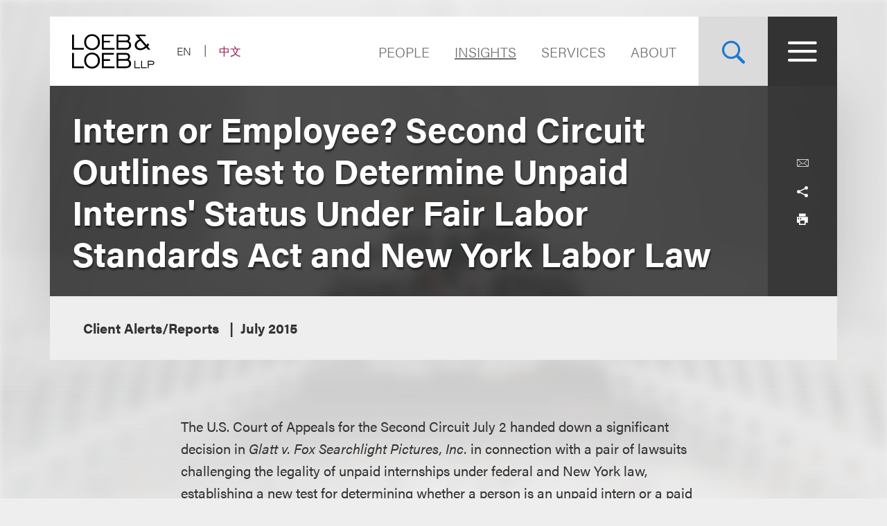

--- FILE ---
content_type: text/html; charset=utf-8
request_url: https://www.loeb.com/en/insights/publications/2015/07/intern-or-employee-second-circuit-outlines-test-__
body_size: 18122
content:



<!DOCTYPE html>

<html lang="en">
<head>
    <meta name="viewport" content="width=device-width, initial-scale=1">
        <!-- Cookies Consent Notice start for http://www.loeb.com  -->
        <script>!function () { window.semaphore = window.semaphore || [], window.ketch = function () { window.semaphore.push(arguments) }; var e = new URLSearchParams(document.location.search), n = document.createElement("script"); n.type = "text/javascript", n.src = "https://global.ketchcdn.com/web/v3/config/loeb_and_loeb/website_smart_tag/boot.js", n.defer = n.async = !0, document.getElementsByTagName("head")[0].appendChild(n) }();</script>
        <!-- Cookies Consent Notice end for http://www.loeb.com  -->
            <!-- Google Tag Manager -->
        <script>
(function(w,d,s,l,i){w[l]=w[l]||[];w[l].push({'gtm.start':
    new Date().getTime(),event:'gtm.js'});var f=d.getElementsByTagName(s)[0],
    j=d.createElement(s),dl=l!='dataLayer'?'&l='+l:'';j.async=true;j.src=
    'https://www.googletagmanager.com/gtm.js?id='+i+dl;f.parentNode.insertBefore(j,f);
    })(window,document,'script','dataLayer','GTM-NSWFWB');</script>
        <!-- End Google Tag Manager -->

        <script src="https://challenges.cloudflare.com/turnstile/v0/api.js?render=explicit"></script>

    
    <title>Intern or Employee? Second Circuit Outlines Test to Determine Unpaid Interns&#39; Status Under Fair Labor Standards Act and New York Labor Law | Loeb &amp; Loeb LLP </title>
        <link rel="alternate" hreflang="en" href="https://www.loeb.com/en/insights/publications/2015/07/intern-or-employee-second-circuit-outlines-test-__" />
<link rel="canonical" href="https://www.loeb.com/en/insights/publications/2015/07/intern-or-employee-second-circuit-outlines-test-__" />
    <link rel="shortcut icon" href="/favicon.ico" type="image/x-icon" />
<link rel="favicon" href="/favicon.ico" type="image/x-icon" />
<meta name="verify-v1" content="jASJogYBGSsKkLBPzXOVp6oJlrj+V5go5kvDVeE81dE=" />
<meta name="google-site-verification" content="8-fqTTz-HfNc5zuHv4CjDlabhXAugub-1lw25BLHkuk" />
<meta name="msvalidate.01" content="1906F7B04A86EEDA1C0DD4A435E8C1CC" />

<meta name="title" content="Intern or Employee? Second Circuit Outlines Test to Determine Unpaid Interns&#39; Status Under Fair Labor Standards Act and New York Labor Law | Loeb &amp; Loeb LLP " />
<meta name="description" content="" />
<meta name="keywords" content="" />
<meta name="robots" content="INDEX,FOLLOW" />

<meta name="SitecorePublishDate" content="January 10, 2019" />
<meta name="FrontEndPublishDate" content="July 2015" />
<meta name="FrontEndPublishDateFormatted" content="07/01/2015" />
<meta name="NewsEventsPublicationsTypes" content="Client Alerts/Reports" />

<meta property="og:url" content="https://www.loeb.com/en/insights/publications/2015/07/intern-or-employee-second-circuit-outlines-test-__" />
<meta property="og:type" content="website" />
<meta property="og:title" content="Intern or Employee? Second Circuit Outlines Test to Determine Unpaid Interns&#39; Status Under Fair Labor Standards Act and New York Labor Law | Loeb &amp; Loeb LLP " />
<meta property="og:description" content="" />
    <meta property="og:image" content="https://www.loeb.com/-/media/home-redesign/8021-social-campaign--tagline-reveal-(1).png?rev=9a80207192c045cf9928a562fc1c36c0&amp;hash=897C73281C3489A9463F6583D9FA2E8F" />

<meta name="twitter:card" content="summary_large_image">
<meta name="twitter:site" content="">
<meta name="twitter:title" content="Intern or Employee? Second Circuit Outlines Test to Determine Unpaid Interns&#39; Status Under Fair Labor Standards Act and New York Labor Law | Loeb &amp; Loeb LLP ">
<meta name="twitter:description" content="">
    <meta name="twitter:image" content="https://www.loeb.com/-/media/home-redesign/8021-social-campaign--tagline-reveal-(1).png?rev=9a80207192c045cf9928a562fc1c36c0&amp;hash=897C73281C3489A9463F6583D9FA2E8F">


    <link rel="stylesheet" href="https://use.typekit.net/ypc2wtw.css">
    <link rel="stylesheet" media="screen" href="/assets/main/public/styles/main.v-oiwt3vewoqgk6wkpczpkzw.css" />
    <link rel="stylesheet" media="print" href="/assets/main/public/styles/print.v-cbhwxy0fifal4cbk0zlgq.css" />
    <link rel="stylesheet" media="print" href="/assets/main/public/styles/pdf.v-luvmkdqcsinf6sddcqw3fq.css" />
</head>
<body id="default" class="body  ">
        <!-- Google Tag Manager (noscript) -->
        <noscript><iframe src="https://www.googletagmanager.com/ns.html?id=GTM-NSWFWB" height="0" width="0" style="display:none;visibility:hidden"></iframe></noscript>
        <!-- End Google Tag Manager (noscript) -->
    <div class="body__inner">

        
        <!--stopindex-->
        <a href="#main-content" class="sr-skip-to" tabindex="1" aria-label="Skip to Content">Skip to content</a>
        <!--startindex-->

        

<!--stopindex-->
<div id="vueheaderapp">
    <div is="stickyheader" inline-template>
        <div class="header__outer" v-header>
            <div class="header__placeholder"></div>
            <header class="header"
                    id="site-nav-header"
                    v-on:keydown.esc="$root.closeMenuOrSearch"
                    v-bind:class="{'header--active': headeractive, 'header--panelactive': panelactive, 'header--menuactive': $root.menuactive, 'header--searchactive': $root.searchactive }">
                <div class="header__inner">
                    <div class="header__section">
                        <div class="header__col header__present-active">
                            <div class="brand">
                                    <a href="/en" class="brand__content">
                                        <img src="/-/media/images/brand/logo.svg?rev=19413e179fb84152bba734f002556393&amp;sc_lang=en&amp;hash=7236A3D4538C8F413E0B4D5523F3D342)"
                                             v-bind:src="(panelactive) ? '/-/media/images/brand/logolt.svg?rev=cd94687afdb54657b3d188524dc7d259&amp;sc_lang=en&amp;hash=D4C3DED6907893BDCB1751DB6462B82C)' : '/-/media/images/brand/logo.svg?rev=19413e179fb84152bba734f002556393&amp;sc_lang=en&amp;hash=7236A3D4538C8F413E0B4D5523F3D342)'"
                                             alt="Loeb & Loeb LLP"
                                             class="brand__logo">
                                    </a>
                            </div>
                        </div>
                        <div class="header__col">
                            <ul class="nav nav--lang">
                                    <li class="nav__item nav__item--lang nav__item--active">
                                            <span aria-hidden="true" aria-label="Selected - Viewing Site in English" class="nav__link nav__link--lang">EN</span>
                                    </li>
                                    <li class="nav__item nav__item--lang ">
                                            <a aria-label="Switch Site Language to Chinese (Simplified)" class="nav__link nav__link--lang" href="/zh-hans/insights/publications/2015/07/intern-or-employee-second-circuit-outlines-test-__">中文</a>
                                    </li>
                            </ul>
                        </div>
                    </div>
                    <div class="header__section">
                        <ul class="nav nav--sitetop">
                                <li class="nav__item ">
                                    <a href="/en/people"
                                       class="nav__link nav__link--big  nav__link--upper link--dk "
                                       aria-label="Navigate to the People section">
                                        People
                                    </a>
                                </li>
                                <li class="nav__item ">
                                    <a href="/en/insights"
                                       class="nav__link nav__link--big  nav__link--upper link--dk nav__link--is-current"
                                       aria-label="">
                                        Insights
                                    </a>
                                </li>
                                <li class="nav__item ">
                                    <a href="/en/services"
                                       class="nav__link nav__link--big  nav__link--upper link--dk "
                                       aria-label="">
                                        Services
                                    </a>
                                </li>
                                <li class="nav__item ">
                                    <a href="/en/about"
                                       class="nav__link nav__link--big  nav__link--upper link--dk "
                                       aria-label="Navigate to the About Loeb section">
                                        About
                                    </a>
                                </li>
                            
                        </ul>
                        <button aria-label="Site Search Toggle"
                                aria-expanded="false"
                                class="button button--search header__present-active"
                                v-cloak
                                v-bind:class="{'button--search-active': $root.searchactive}"
                                v-on:click.prevent="$root.toggleSearch"
                                v-bind:aria-expanded="$root.searchactive + ''">
                            <i class="icon icon-search" v-show="!$root.searchactive"></i>
                            <span v-if="$root.searchactive" class="button__closelabel">Close</span>
                            <i v-if="$root.searchactive" class="icon icon-close"></i>
                        </button>
                        <button aria-label="Site Menu Toggle"
                                aria-expanded="false"
                                class="button button--menu header__present-active"
                                v-cloak
                                v-bind:class="{'button--menu-active': $root.menuactive}"
                                v-on:click.prevent="$root.toggleMenu"
                                v-bind:aria-expanded="$root.menuactive + ''">
                            <i class="icon icon-menu" v-show="!$root.menuactive"></i>
                            <i class="icon icon-close" v-if="$root.menuactive"></i>
                        </button>
                    </div>
                </div>
            </header>
        </div>
    </div>
    <div aria-hidden="false"
         
         class="fullpanel"
         v-bind:class="[{'fullpanel--active': menuactive }]"
         v-on:keydown.esc="closeMenuOrSearch"
         v-bind:aria-hidden="!menuactive + ''">
        <div class="fullpanel__overlay fullpanel__overlay--dark"
             v-on:click="closeMenu"></div>
        <nav tabindex="0" class="fullpanel__inner"
             v-bind:tabindex="(menuactive) ? '0' : '-1'">
            <div class="container--startdesktop">
                <div class="sitemenu__sections fullpanel__content">
                    <div class="sitemenu__section">
                        <ul class="sitemenu sitemenu--primary">
                                <li class="sitemenu__item"><a href="/en/people" class="sitemenu__link">People</a></li>
                                <li class="sitemenu__item"><a href="/en/insights" class="sitemenu__link">Insights</a></li>
                                <li class="sitemenu__item"><a href="/en/services" class="sitemenu__link">Services</a></li>
                                <li class="sitemenu__item"><a href="/en/about" class="sitemenu__link">About</a></li>
                        </ul>
                        <ul class="sitemenu sitemenu--secondary">
                                <li class="sitemenu__item"><a href="/en/newsevents " class="sitemenu__link">News & Events</a></li>
                                <li class="sitemenu__item"><a href="/en/locations " class="sitemenu__link">Locations</a></li>
                                <li class="sitemenu__item"><a href="/en/inclusion " class="sitemenu__link">Inclusion</a></li>
                                <li class="sitemenu__item"><a href="/en/pro-bono " class="sitemenu__link">Pro Bono</a></li>
                                <li class="sitemenu__item"><a href="/en/general/alumni " class="sitemenu__link">Alumni</a></li>
                                <li class="sitemenu__item"><a href="/en/careers/why-loeb " class="sitemenu__link">Careers</a></li>
                                <li class="sitemenu__item"><a href="/en/contact-us " class="sitemenu__link">Contact Us</a></li>
                        </ul>
                    </div>
                    <div class="sitemenu__section sitemenu__section--tall">
                        <div class="sitemenu__cols">
                            <div class="sitemenu__col">
                                <div role="heading" class="sitemenu__title">Industries</div>
                                <ul class="sitemenu sitemenu--tertiary">
                                        <li class="sitemenu__item"><a href="/en/services/industries/advanced-media-and-technology" class="sitemenu__link">Advertising & Media</a></li>
                                        <li class="sitemenu__item"><a href="/en/services/industries/entertainment-music-and-sports" class="sitemenu__link">Entertainment, Music & Sports</a></li>
                                        <li class="sitemenu__item"><a href="/en/services/industries/financial-services" class="sitemenu__link">Financial Services</a></li>
                                        <li class="sitemenu__item"><a href="/en/services/industries/life-sciences" class="sitemenu__link">Life Sciences</a></li>
                                        <li class="sitemenu__item"><a href="/en/services/industries/nonprofits-and-tax-exempt-organizations" class="sitemenu__link">Nonprofits & Tax-Exempt Organizations</a></li>
                                        <li class="sitemenu__item"><a href="/en/services/industries/private-client" class="sitemenu__link">Private Client</a></li>
                                        <li class="sitemenu__item"><a href="/en/services/industries/real-estate" class="sitemenu__link">Real Estate</a></li>
                                        <li class="sitemenu__item"><a href="/en/services/industries/technology" class="sitemenu__link">Technology</a></li>
                                </ul>
                            </div>
                            <div class="sitemenu__col">
                                <div role="heading" class="sitemenu__title">Practices</div>
                                <ul class="sitemenu sitemenu--tertiary">
                                        <li class="sitemenu__item"><a href="/en/services/practices/capital-markets-corporate-and-finance" class="sitemenu__link">Capital Markets, Corporate & Finance</a></li>
                                        <li class="sitemenu__item"><a href="/en/services/practices/employment-and-labor" class="sitemenu__link">Employment & Labor</a></li>
                                        <li class="sitemenu__item"><a href="/en/services/practices/intellectual-property" class="sitemenu__link">Intellectual Property</a></li>
                                        <li class="sitemenu__item"><a href="/en/services/practices/investigations-compliance" class="sitemenu__link">Investigations & Compliance</a></li>
                                        <li class="sitemenu__item"><a href="/en/services/practices/litigation" class="sitemenu__link">Litigation</a></li>
                                        <li class="sitemenu__item"><a href="/en/services/practices/privacy-security-and-data-innovations" class="sitemenu__link">Privacy, Security & Data Innovations</a></li>
                                        <li class="sitemenu__item"><a href="/en/services/practices/bankruptcy-restructuring-and-creditors-rights" class="sitemenu__link">Restructuring & Bankruptcy</a></li>
                                        <li class="sitemenu__item"><a href="/en/services/practices/tax" class="sitemenu__link">Tax</a></li>
                                </ul>
                            </div>
                        </div>
                        <a href="/en/services" class="link link--block link--lt link--lg">
                            <span class="link__title">View All Practices & Industries <i class="icon icon-arrow link__anim-arrow"></i></span>
                        </a>
                    </div>
                </div>
            </div>
        </nav>
    </div>
</div>
    <div id="searchFullPanel"
         class="fullpanel"
         tabindex="0"
         aria-hidden="true">
        <div class="fullpanel__overlay fullpanel__overlay--primary"></div>
        <div class="container--startdesktop fullpanel__inner">
            <form ref="sitesearchform" class="sitesearch sitesearch--full">
                <fieldset class="searchbox searchbox--lt searchbox--jumbo hero-search__field">
                    <div>
    
    

        <div id="_6569EA3F-AC4D-4BD6-83DD-A2CAA329453C"
                             data-search-interface-id='coveoa87b94be'
>
            
<div class='coveo-search-section'>
    



<script>
    document.addEventListener("CoveoSearchEndpointInitialized", function() {
        var searchboxElement = document.getElementById("_185F67BF-1D73-4AEE-9564-FDE5B0EB24D9");
        searchboxElement.addEventListener("CoveoComponentInitialized", function() {
            CoveoForSitecore.initSearchboxIfStandalone(searchboxElement, "/en/site-search");
        });
    })
</script>    <div id="_185F67BF-1D73-4AEE-9564-FDE5B0EB24D9_container" class="coveo-for-sitecore-search-box-container"
                     data-prebind-maximum-age='currentMaximumAge'
>
        <div id="_185F67BF-1D73-4AEE-9564-FDE5B0EB24D9"
             class="CoveoSearchbox"
                             data-enable-omnibox='true'
                 data-enable-query-suggest-addon='true'
                 data-prebind-maximum-age='currentMaximumAge'
                 data-placeholder='Search Loeb.com'
                 data-clear-filters-on-new-query='false'
>
            
            
<script type="text/javascript">
    document.addEventListener("CoveoSearchEndpointInitialized", function() {
        var componentId = "_185F67BF-1D73-4AEE-9564-FDE5B0EB24D9";
        var componentElement = document.getElementById(componentId);

        function showError(error) {
                console.error(error);
        }

        function areCoveoResourcesIncluded() {
            return typeof (Coveo) !== "undefined";
        }

        if (areCoveoResourcesIncluded()) {
            var event = document.createEvent("CustomEvent");
            event.initEvent("CoveoComponentInitialized", false, true);
            
            setTimeout(function() {
                componentElement.dispatchEvent(event);
            }, 0);
        } else {
            componentElement.classList.add("invalid");
            showError("The Coveo Resources component must be included in this page.");
        }
    });
</script>
            <div class="CoveoForSitecoreBindWithUserContext"></div>
            <div class="CoveoForSitecoreExpressions"></div>
            <div class="CoveoForSitecoreConfigureSearchHub" data-sc-search-hub="Site Search"></div>
        </div>
        
    </div>

</div>
        </div>
</div>

    <script type="text/javascript">
        document.addEventListener("CoveoSearchEndpointInitialized", function() {
            var externalComponentsSection = document.getElementById("_6569EA3F-AC4D-4BD6-83DD-A2CAA329453C");
                 CoveoForSitecore.initExternalComponentsSection(externalComponentsSection);
        });
    </script>

                    <input style="display: none;" aria-label="Enter Keyword to Search Loeb.com" placeholder="Search Loeb.com" class="searchbox__input">
                    <button style="display: none;" aria-label="Reset Search Term"
                            type="reset"
                            class="searchbox__button searchbox__button--reset">
                        <i class="icon icon-close"></i>
                    </button>
                    <button style="display: none;" aria-label="Submit Search" class="searchbox__button searchbox__button--submit">
                        <i class="icon-search"></i>
                    </button>
                </fieldset>
            </form>
        </div>
    </div>

<!--startindex-->


        

<div id="vueapp"
     v-bind:class="{'body__inner--panelactive': panelactive }"
     v-viewport
     v-scroll-disabled="panelactive">
    
    
<!--stopindex-->
<div is="email-form" ref="emailform" class="modal-lock" :sitekey="'0x4AAAAAACFtYns5luBiJrVa'" inline-template v-cloak>
    <div class="modal-mask" v-show="isShowing">
        <div class="modal-wrapper">
            <div class="modal-container">
                <div class="modal-body">
                    <form data-form-id="emailForm" class="email-form" v-if="!emailForm.hasSubmitted">
                        <fieldset>
                            <button class="email-form__modal__close" type="reset" v-on:click="close()">
                                <img alt="close modal" src="/assets/Main/public/images/modal-close.svg" class="email-form__modal__close__icon">
                            </button>
                            <div class="email-form__wrapper">
                                <div class="email-form__input-wrapper">
                                    <div class="name">Name</div>
                                    <input type="text" class="form-input" placeholder="" v-model="emailForm.name">
                                    <div class="email-form__error">{{emailForm.nameError}}</div>
                                </div>
                                <div class="email-form__input-wrapper">
                                    <div class="name">Email</div>
                                    <input type="email" class="form-input" placeholder="" v-model="emailForm.email">
                                    <div class="email-form__error">{{emailForm.emailError}}</div>
                                </div>
                                <div class="email-form__input-wrapper">
                                    <div class="message">Message</div>
                                    <textarea class="form-input email-form__textarea" placeholder="" v-model="emailForm.message"></textarea>
                                    <div class="email-form__error">{{emailForm.messageError}}</div>
                                </div>
                                <button aria-label="Send email" class="btn-ghost email-form__submit" type="reset" v-on:click="submit()">
                                    <span class="btn-ghost-label">Submit</span>
                                </button>

                                    <div id="emailTurnstileContainer" class="email-form__cfTurnstile"></div>

                                <div class="email-form__error" id="emailForm_submitError"></div>
                            </div>
                        </fieldset>
                    </form>
                    <div v-if="emailForm.hasSubmitted">
                        <button class="email-form__modal__close" type="reset" v-on:click="close()">
                            <img alt="close modal" src="/assets/Main/public/images/modal-close.svg" class="email-form__modal__close__icon">
                        </button>
                        <div v-if="emailForm.submissionSuccess" class="email-form__success" id="emailForm_submitError">Email has been submitted successfully. Thanks!</div>
                        <div v-if="!emailForm.submissionSuccess" class="email-form__error" id="emailForm_submitError">Error sending the email. Please try again later.</div>
                    </div>
                </div>
            </div>
        </div>
    </div>
</div>
<!--startindex-->
    
<!--stopindex-->
<div is="v-card-modal" ref="vcardmodal" class="modal-lock" :sitekey="'0x4AAAAAACFtYns5luBiJrVa'" inline-template v-cloak>
    <div class="modal-mask" v-show="isVCardShowing">
        <div class="modal-wrapper">
            <div class="modal-container">
                <div class="modal-body">
                    <form data-form-id="vCardModal" class="v-card-modal" v-if="!vCardModal.isError">
                        <fieldset>
                            <button class="v-card-modal__modal__close" type="reset" v-on:click="close()">
                                <img alt="close modal" src="/assets/Main/public/images/modal-close.svg" class="v-card-modal__modal__close__icon">
                            </button>
                            <div class="v-card-modal__download-text">
                                <div class="v-card__input-wrapper" style="color: #3d3c3c; background-color: #ffffff; margin-bottom: 2rem;">
<div class="name">vCard Download</div>
</div>
<div class="v-card__input-wrapper" style="color: #3d3c3c; background-color: #ffffff; margin-bottom: 2rem;">
<div class="name">By clicking on the Submit button below, you are downloading the Loeb contact's vCard</div>
</div>
                            </div>
                            <div class="v-card-modal__wrapper">
                                <button aria-label="Send email" class="btn-ghost v-card-modal__submit" type="reset" v-on:click="submit()">
                                    <span class="btn-ghost-label">Submit</span>
                                </button>

                                    <div id="vcardModalTurnstileContainer" class="v-card-modal__cfTurnstile"></div>

                                <div class="v-card-modal__error" id="v-card-modal_submitError"></div>
                            </div>
                        </fieldset>
                    </form>
                    <div v-if="vCardModal.isError">
                        <button class="v-card-modal__modal__close" type="reset" v-on:click="close()">
                            <img alt="close modal" src="/assets/Main/public/images/modal-close.svg" class="v-card-modal__modal__close__icon">
                        </button>
                        <div v-if="!vCardModal.submissionSuccess" class="v-card-modal__error" id="v-card-modal_submitError"></div>
                    </div>
                </div>
            </div>
        </div>
    </div>
</div>
<!--startindex-->

    <div class="page">
        


<section class="section section--no-relative">
    <div class="section__inner section__inner--container">
<header class="hero hero--article">
    <div class="hero__inner hero__inner--short">
        <div class="herocols herocols--mobile-row">
            <div class="herocols__col herocols__col--row">
                <div class="herocols__row herocols__row--desktop-center herocols__row--full herocols__row--center-content herocols__row--spaced">
                    <div class="hero__title-wrapper">
                        <h1 class="hero__title hero__title--lt">Intern or Employee? Second Circuit Outlines Test to Determine Unpaid Interns' Status Under Fair Labor Standards Act and New York Labor Law</h1>
                    </div>
                </div>
                <div class="herocols__row herocols__row--narrow herocols__row--bg herocols__row--center-tools herocols__row--last">
                    
<ul class="page-tools">
    
    <li class="page-tools__item page-tools__item--block">
        <button class="page-tools__trigger page-tools__trigger--lt" title="Email" v-on:click="$root.mailPage('View this link from Loeb.com')"><i class="page-tools__icon icon-mail"></i></button>
    </li>
    
    <li class="page-tools__item page-tools__item--block">
        <button aria-controls="share-options" v-bind:aria-expanded="$root.shareactive + ''" title="Toggle Share Tools" class="page-tools__trigger page-tools__trigger--lt" v-on:click="$root.toggleShare"><i class="page-tools__icon " v-bind:class="{'icon-share': !$root.shareactive, 'icon-close': $root.shareactive}"></i></button>
        <div id="share-options" v-bind:aria-hidden="($root.shareactive) ? 'false' : 'true'"
             class="page-tools__shareblock" v-bind:class="{'page-tools__shareblock--active': $root.shareactive}">
            <div class="page-tools__sharelinks">
                <a class="page-tools__trigger page-tools__trigger--lt" title="Share on Linkedin" href="https://www.linkedin.com/shareArticle?mini=true&amp;url=https%3a%2f%2fwww.loeb.com%2fen%2finsights%2fpublications%2f2015%2f07%2fintern-or-employee-second-circuit-outlines-test-__&amp;title=Intern+or+Employee%3f+Second+Circuit+Outlines+Test+to+Determine+Unpaid+Interns%27+Status+Under+Fair+Labor+Standards+Act+and+New+York+Labor+Law&amp;summary=&amp;source=" ref="noreferrer" target="_blank"><i class="page-tools__icon icon-linkedin"></i></a>
                <a class="page-tools__trigger page-tools__trigger--lt" title="Share on Twitter" href="https://twitter.com/share?text=Intern+or+Employee%3f+Second+Circuit+Outlines+Test+to+Determine+Unpaid+Interns%27+Status+Under+Fair+Labor+Standards+Act+and+New+York+Labor+Law&amp;url=https%3a%2f%2fwww.loeb.com%2fen%2finsights%2fpublications%2f2015%2f07%2fintern-or-employee-second-circuit-outlines-test-__&amp;hashtags=" ref="noreferrer" target="_blank"><i class="page-tools__icon icon-twitter"></i></a>
                <a class="page-tools__trigger page-tools__trigger--lt" title="Share on Facebook" href="https://www.facebook.com/sharer/sharer.php?u=https%3a%2f%2fwww.loeb.com%2fen%2finsights%2fpublications%2f2015%2f07%2fintern-or-employee-second-circuit-outlines-test-__" ref="noreferrer" target="_blank"><i class="page-tools__icon icon-facebook"></i></a>
            </div>
        </div>
    </li>
    
    <li class="page-tools__item page-tools__item--block">
        <button title="Print" class="page-tools__trigger page-tools__trigger--lt" v-on:click="$root.printPage"><i class="icon icon-printer page-tools__icon"></i></button>
    </li>
    

</ul>
                </div>
            </div>
        </div>
    </div>
        <div class="hero__flexbox hero__flexbox--stretch hero__flexbox--relative hero__flexbox--bg-gray">
            <div class="hero__flexcol">
                <div class="article-details">
                    <div class="article-details__meta-data fontsize__5--lg">
                            <span class="article-details__meta">
Client Alerts/Reports                            </span>
                                                                                                    <time class="article-details__meta">July 2015</time>
                                            </div>
                </div>
            </div>
        </div>
</header> 
    </div>
</section>
<div class="container--startdesktop">
    <div class="page__inner page__inner--narrow">
        <main class="page__main">

            <section class="section">
                <div class="section__inner">
                    <div class="overview-block overview-block--article">
                        
                        <div class="richtext">
                            <p>The U.S. Court of Appeals for the Second Circuit July 2 handed down a significant decision in <em>Glatt v. Fox Searchlight Pictures, Inc.</em> in connection with a pair of lawsuits challenging the legality of unpaid internships under federal and New York law, establishing a new test for determining whether a person is an unpaid intern or a paid employee and enumerating a list of seven non-exclusive factors that a court should consider in making this fact-specific determination.<br />
<br />
In the underlying cases, <em>Glatt v. Fox Searchlight Pictures</em> and <em>Wang v. The Hearst Corporation</em>, both filed in the U.S. District Court for the Southern District of New York, plaintiffs had argued that their substantial duties as interns entitled them to classification as employees under the Fair Labor Standards Act (FLSA) and New York Labor Law, and therefore to minimum wages and other protections. The district court in <em>Glatt </em>granted a motion for partial summary judgment in favor of two plaintiffs, concluding that they had been improperly classified as unpaid interns under the FLSA and New York Labor Law. The court also granted a third plaintiff's motion to certify a class of New York interns and conditionally certified a nationwide FLSA class. In the <em>Wang</em> case, the court denied the plaintiffs' motion for partial summary judgment as to their employment status.<br />
<br />
On appeal, the Second Circuit vacated the summary judgment orders in both cases and remanded the cases back to the district court. The court recognized that the U.S. Supreme Court has yet to address the difference between unpaid interns and paid employees under the FLSA. A close precedent, however, is a 1947 case, <em>Walling v. Portland Terminal Co.,</em> in which the Supreme Court held that unpaid railroad brakemen trainees should not be treated as employees where (1) the trainees did not displace any regular employees, and their work did not expedite the employer's business; (2) the trainees did not expect to receive any compensation and would not necessarily be hired upon successful completion of the course; (3) the training course was similar to one offered by a vocational school; and (4) the employer received no immediate advantage from the work done by the trainees.<br />
<br />
Based in part on the <em>Walling</em> decision, the U.S. Department of Labor (DOL) published informal guidance in 1967 for when a trainee is an employee, and similar guidance in 2010 for unpaid interns working in the for-profit sector. The 2010 guidance, set forth in DOL Fact Sheet #71, provides that an employment relationship exists only if <em>all</em> factors in a six-factor test are met: (1) the internship, even though it includes actual operation of the facilities of the employer, is similar to training which would be given in an educational environment; (2) the internship experience is for the benefit of the intern; (3) the intern does not displace regular employees but works under close supervision of existing staff; (4) the employer that provides the training derives no immediate advantage from the activities of the intern, and on occasion its operations may actually be impeded; (5) the intern is not necessarily entitled to a job at the conclusion of the internship; and (6) the employer and the intern understand that the intern is not entitled to wages for the time spent in the internship.<br />
<br />
The Second Circuit held that the DOL's test is essentially a distillation of the facts discussed in <em>Walling</em> and "too rigid" because it attempts to fit the particular facts in Walling to all workplaces. Instead, the court found that a "primary beneficiary" test (<em>i.e.,</em> whether the intern or the employer is the primary beneficiary of their relationship) that considers the totality of the circumstances is the correct test, because it both focuses on what the intern receives in exchange for her work and accords courts the flexibility to examine the economic reality between the intern and the employer while also reflecting a "central feature of the modern internship - the relationship between the internship and the intern's formal education."<br />
<br />
To aid courts in determining whether a worker is an employee for purposes of the FLSA, the Second Circuit set forth seven non-exhaustive factors to consider:</p>
<ol>
    <li>The extent to which the intern and the employer clearly understand that there is no expectation of compensation. Any promise of compensation, express or implied, suggests that the intern is an employee - and vice versa.</li>
    <li>The extent to which the internship provides training that would be similar to that which would be given in an educational environment, including the clinical and other hands-on training provided by educational institutions.</li>
    <li>The extent to which the internship is tied to the intern's formal education program by integrated coursework or the receipt of academic credit.</li>
    <li>The extent to which the internship accommodates the intern's academic commitments by corresponding to the academic calendar.</li>
    <li>&nbsp;The extent to which the internship's duration is limited to the period in which the internship provides the intern with beneficial learning.</li>
    <li>The extent to which the intern's work complements, rather than displaces, the work of paid employees while providing significant educational benefits to the intern.</li>
    <li>The extent to which the intern and the employer understand that the internship is conducted without entitlement to a paid job at the conclusion of the internship.</li>
</ol>
<p>In considering these factors, a court must weigh and balance all of the circumstances. No one factor is dispositive, and every factor need not point in the same direction for a court to determine that the intern is not an employee entitled to minimum wage. A court also may consider relevant evidence beyond the seven factors in appropriate cases.<br />
<br />
The Second Circuit in <em>Glatt</em> also vacated the lower court's decision certifying a class and collective action. The court held that "the question of an intern's employment status is a highly individualized inquiry" given the nature of the "primary beneficiary" test. The court explained that "common evidence cited by the plaintiff would not help answer the questions of whether a given internship was tied to an education program, whether and what type of training an intern received, whether the intern continued to work beyond the primary period of learning, or the many other questions that are relevant to each class member's case." Following the same reasoning, the Second Circuit in the <em>Wang </em>case upheld the lower court's denial of class certification.</p>
<p><strong>Practical Implications</strong></p>
<p>There are many practical implications of the <em>Glatt</em> and <em>Wang </em>cases:</p>
<ul>
    <li>The DOL's six-factor test is no longer valid in the Second Circuit (Connecticut, New York and Vermont). It is unclear, however, whether the six-factor test will be applied outside of the Second Circuit. Employers with multistate operations must be cognizant of the law in their respective jurisdictions. Until it becomes clearer which standard applies in their jurisdictions, employers may wish to devise internships that comply with both the "primary beneficiary" test and the DOL's six-factor test.</li>
    <li>The educational aspects of an internship are critical to satisfying the "primary beneficiary" test. Ideally, interns should be students. Internships should emphasize training, including presentations, mock projects, mentoring programs, instruction and constructive feedback on work. School credit should be offered, if possible. Otherwise, companies should contact the intern's school to get the internship approved or sponsored. Internship dates should also be tied to the school's calendar to accommodate the intern's academic commitments.</li>
    <li>Significantly, under the "primary beneficiary" test, an intern may perform "work" so long as it does not displace the work of an employee. Although employers may derive some benefit from the work performed by interns, they must take care to ensure that the primary beneficiary of the internship is the intern. The educational aspects of the internship are critical to this requirement.</li>
    <li>Employers should provide, and require interns to countersign, offer letters stating, among other things, that the internship is unpaid and that the internship does not entitle the intern to a job at the conclusion of the internship.</li>
    <li>Given the individualized inquiry now required for certification of class or collective actions involving interns, it will be much more difficult for interns to proceed on this basis, and it is likely that there will be fewer of these actions.</li>
</ul>
<hr />
<p>This client alert is a publication of Loeb &amp; Loeb LLP and is intended to provide information on recent legal developments. This client alert does not create or continue an attorney client relationship nor should it be construed as legal advice or an opinion on specific situations.</p>

                        </div>
                                <div class="overview-block__cta">
                                    <a class="overview-block__pdf link link--pdf" href="/-/media/files/publications/2015/07/intern-or-employee-second-circuit-outlines-test-to-determine-unpaid-interns-status-under-fair-labor-standards-act-and-new-york-labor-law-july-2015.pdf?rev=cfc1d4811c14458087ed8f8e8ad56525&amp;hash=8A1FB712A8D6246BF610C0659D26B852">Click here to download a PDF of the Alert.</a>
                                </div>
                    </div>
                </div>
            </section>



<pagesection v-bind:title="'Related Services'" v-bind:id="'related-services'" inline-template>
    <section class="section">
        <div class="section__inner">
            <h2 class="related-block__heading fontsize--h4">
                <span class="related-block__heading-title">Related Services</span>
            </h2>
            <div class="related-services">
                <ul class="listing-tags">

                        <li class="listing-tags__option">
                            <a href="/en/services/practices/employment-and-labor" class="listing-tags__link fontsize--5 fontsize--5--lg">Employment & Labor</a>
                        </li>

                </ul>
            </div>
        </div>
    </section>
</pagesection>

<section class="section">
    <div class="section__inner">
        <h2 class="related-block__heading fontsize--h4">
            <span class="related-block__heading-title">Related Professionals</span>
        </h2>
        <div class="key-contacts ">

            <div class="key-contacts__main">
                <ul class="key-contacts__listing">
                        <li class="key-contacts__item">
                            <div is="contact-card" v-bind:card-url="'/en/people/g/goldberg-mark'" inline-template>
                                <div v-on:click.stop="redirectLink" class="contact-card">
                                        <figure class="contact-card__figure">
                                            <img alt="Photo of Mark Goldberg" src="/-/media/images/new-website-photos/web-photos/g/goldberg_mark_4925_web.jpg?rev=592fe03b924d44d98ebba51366eedfd2&amp;hash=692BAC549BC337F72ADA33C495979908" class="contact-card__img">
                                        </figure>
                                    <div class="contact-card__content">
                                        <div class="contact-card__name fontsize--h4 fontsize--h4--lg"><a class="contact-card__link" href="/en/people/g/goldberg-mark">Mark Goldberg</a></div>
                                        <div class="contact-card__details">
                                            <span class="contact-card__position">Partner</span>
                                        </div>
                                        <div class="contact-card__meta">
                                            <a href="tel:+1.212.407.4925" class="contact-card__meta-item contact-card__phone contact-card__link">+1.212.407.4925</a>
                                                <a v-on:click.stop="showEmailForm('4a9cd054-e003-4777-95de-8c7880c08975')" href="javascript:void(0)" class="contact-card__meta-item contact-card__link" aria-label="">Email</a>
                                        </div>
                                    </div>
                                </div>
                            </div>
                        </li>
                        <li class="key-contacts__item">
                            <div is="contact-card" v-bind:card-url="'/en/people/l/la-mar-michelle'" inline-template>
                                <div v-on:click.stop="redirectLink" class="contact-card">
                                        <figure class="contact-card__figure">
                                            <img alt="Photo of Michelle La Mar" src="/-/media/images/new-website-photos/web-photos/l/la-mar_michelle_web.jpg?rev=7cfadac9b572411c9e5c574b92a6c965&amp;hash=E45D1578599378C4DED886E2D50E291B" class="contact-card__img">
                                        </figure>
                                    <div class="contact-card__content">
                                        <div class="contact-card__name fontsize--h4 fontsize--h4--lg"><a class="contact-card__link" href="/en/people/l/la-mar-michelle">Michelle La Mar</a></div>
                                        <div class="contact-card__details">
                                            <span class="contact-card__position">Chair, Employment & Labor</span>
                                        </div>
                                        <div class="contact-card__meta">
                                            <a href="tel:+1.310.282.2133" class="contact-card__meta-item contact-card__phone contact-card__link">+1.310.282.2133</a>
                                                <a v-on:click.stop="showEmailForm('6f7c6b2a-dc68-4436-9943-112dda472e7b')" href="javascript:void(0)" class="contact-card__meta-item contact-card__link" aria-label="">Email</a>
                                        </div>
                                    </div>
                                </div>
                            </div>
                        </li>
                </ul>
            </div>





        </div>
    </div>
</section>
        </main>

    </div>
</div>


<!--stopindex-->
    <section class="section section--lt-related">
        <div class="section__inner section__inner--container">
            <div class="grid-related-tiles">
                <h2 class="tile tile--small tile--heading" style="background-image: url('/-/media/build/featuredtrain.jpg?rev=b1ec6c0454bb4abfbf41801687088f8a&amp;sc_lang=en&amp;hash=5595988AA1C647A274B8F1CCE61BC9DA')">
                    <span class="tile__heading fontsize--h2">Also See</span>
                </h2>
                <scrolltrigger v-bind:offsetpercent="-75" v-bind:canreset="false" inline-template>
                    <ul class="grid-tiles grid-tiles--anim grid-tiles--related"
                        v-bind:class="{'grid-tiles--anim-active': isactive}"
                        v-animation-delay:500="'grid-tiles__item'">
                            <li class="grid-tiles__item">
                                <a href="/en/insights/publications/2026/01/california-enacts-new-annual-workplace-rights-notice-requirement" class="tile tile--with-background">
                                    <span class="tile__category fontsize--tag">Client Alerts/Reports</span>
                                    <span class="tile__heading fontsize--h3">California Enacts New Annual Workplace Rights Notice Requirement</span>

                                        <div class="tile__background" style="background-image: url('/-/media/images/services/practices/employment-labor/employment_labor_new.jpg?rev=e59764f533c34f08b3e8dc9e3196875f&amp;hash=3FFE0F8C8AF44D728C5C8F8EBC35138C')"></div>
                                </a>
                            </li>
                            <li class="grid-tiles__item">
                                <a href="/en/newsevents/news/2025/11/loeb-honored-with-59-tier-1-rankings-in-2026-best-law-firms-guide-by-best-lawyers" class="tile ">
                                    <span class="tile__category fontsize--tag">Awards and Accolades</span>
                                    <span class="tile__heading fontsize--h3">Loeb & Loeb Honored with 59 Tier 1 Rankings in 2026 “Best Law Firms” Guide by Best Lawyers</span>

                                </a>
                            </li>
                            <li class="grid-tiles__item">
                                <a href="/en/newsevents/news/2025/10/45-loeb-lawyers-recognized-in-the-2025-edition-of-new-york-metro-super-lawyers-and-rising-stars" class="tile ">
                                    <span class="tile__category fontsize--tag">Awards and Accolades</span>
                                    <span class="tile__heading fontsize--h3">45 Loeb Lawyers Recognized in the 2025 Edition of New York Metro Super Lawyers and Rising Stars</span>

                                </a>
                            </li>
                            <li class="grid-tiles__item">
                                <a href="/en/newsevents/events/2024/03/nycba-2024-employment-law-institute" class="tile ">
                                    <span class="tile__category fontsize--tag">Speaking Engagements</span>
                                    <span class="tile__heading fontsize--h3">New York City Bar Association's 2024 Employment Law Institute</span>

                                </a>
                            </li>
                    </ul>
                </scrolltrigger>
            </div>
        </div>
    </section>
<!--startindex-->



    <div role="presentation" class="page__background">
        <div class="page__background-image" style="background-image: url('/-/media/build/backgrounddefault.jpg?rev=c34a6895e85a411aa6c5fb0631e8a1ea&amp;sc_lang=en&amp;hash=D8CEDAC20DD7EE39CAD12F532C853C23')"></div>
    </div>

    </div>

    <!--stopindex-->
<footer class="footer">
    <div class="container--startdesktop footer__inner">
        <div class="footer__row">
            <div class="footer__section footer__section--sm">
                <a href="/en" class="brand--footer">
                    <img class="brand__image--footer" src="/-/media/home-redesign/loebloebtakingyoufurther.png?rev=fb5befdfa1524f5bb7a1098d9eee81da&amp;hash=B7181F70442EA1EA7AF1C015329C5D16" alt="" />
                </a>
            </div>
            <div class="footer__section footer__section--widemobile">
                <div class="footer__links">
                    <div class="footer__links--primary">
                            <ul class="nav">
                                    <li class="nav__item"><a class="nav__link link--dk nav__link--primary" href="/en/locations/los-angeles">Los Angeles</a></li>
                                    <li class="nav__item"><a class="nav__link link--dk nav__link--primary" href="/en/locations/new-york">New York</a></li>
                                    <li class="nav__item"><a class="nav__link link--dk nav__link--primary" href="/en/locations/chicago">Chicago</a></li>
                                    <li class="nav__item"><a class="nav__link link--dk nav__link--primary" href="/en/locations/nashville">Nashville</a></li>

                                
                                        <li class="nav__item nav__item--mobile"><a class="nav__link link--dk nav__link--primary nav__link--primary-mobile" href="/en/locations/washington-dc">Washington, DC</a></li>
                                        <li class="nav__item nav__item--mobile"><a class="nav__link link--dk nav__link--primary nav__link--primary-mobile" href="/en/locations/san-francisco">San Francisco</a></li>
                                        <li class="nav__item nav__item--mobile"><a class="nav__link link--dk nav__link--primary nav__link--primary-mobile" href="/en/locations/tysons">Tysons</a></li>
                                        <li class="nav__item nav__item--mobile"><a class="nav__link link--dk nav__link--primary nav__link--primary-mobile" href="/en/locations/beijing">Beijing</a></li>
                                        <li class="nav__item nav__item--mobile"><a class="nav__link link--dk nav__link--primary nav__link--primary-mobile" href="/en/locations/hong-kong">Hong Kong</a></li>
                            </ul>
                                                    <ul class="nav footer__links--desktop">
                                    <li class="nav__item"><a class="nav__link link--dk nav__link--primary" href="/en/locations/washington-dc">Washington, DC</a></li>
                                    <li class="nav__item"><a class="nav__link link--dk nav__link--primary" href="/en/locations/san-francisco">San Francisco</a></li>
                                    <li class="nav__item"><a class="nav__link link--dk nav__link--primary" href="/en/locations/tysons">Tysons</a></li>
                                    <li class="nav__item"><a class="nav__link link--dk nav__link--primary" href="/en/locations/beijing">Beijing</a></li>
                                    <li class="nav__item"><a class="nav__link link--dk nav__link--primary" href="/en/locations/hong-kong">Hong Kong</a></li>
                            </ul>
                    </div>
                    <div class="footer__links--secondary">
                            <ul class="nav">
                                        <li class="nav__item"><a class="nav__link nav__link--secondary" href="https://www.linkedin.com/company/loeb-&amp;-loeb-llp" target="_blank" title="">LinkedIn</a></li>
                                        <li class="nav__item"><a class="nav__link nav__link--secondary" href="https://www.facebook.com/LoebLoebLLP/" target="_blank" title="">Facebook</a></li>
                                        <li class="nav__item"><a class="nav__link nav__link--secondary" href="https://twitter.com/loeb_loebllp?lang=en" target="_blank" title="">X</a></li>
                                        <li class="nav__item"><a class="nav__link nav__link--secondary" href="http://www.youtube.com/@Loeb_LoebLLP" target="_blank" title="YouTube">YouTube</a></li>

                                
                                            <li class="nav__item nav__item--mobile"><a class="nav__link nav__link--secondary nav__link--secondary-mobile" href="/en/contact-us" target="" title="">Contact Us</a></li>
                                            <li class="nav__item nav__item--mobile"><a class="nav__link nav__link--secondary nav__link--secondary-mobile" href="/en/general/privacy-policy" target="" title="">Privacy Policy</a></li>
                                            <li class="nav__item nav__item--mobile"><a class="nav__link nav__link--secondary nav__link--secondary-mobile" href="/en/general/terms-of-use" target="" title="">Terms of Use</a></li>
                                            <li class="nav__item nav__item--mobile"><a class="nav__link nav__link--secondary nav__link--secondary-mobile" href="https://loeb.concep.com/preferences/loeb/login" target="" title="">Subscription Center</a></li>
                                            <li class="nav__item nav__item--mobile"><a id="preferenceCenterLink" href="#" onclick="ketch('showExperience')">Privacy Choices<img alt="" width="30" src="/-/media/images/site/logos/privacyoptions.svg?rev=a7a5f9992fc046e8a8e3423adba32117&amp;hash=33F63C087F9F649045496C98630B97F6" /></a></li>
                                            <li class="nav__item nav__item--mobile"><a id="preferenceCenterLink" href="#" onclick="ketch('showExperience')">Do not sell or share my personal information</a></li>
                            </ul>

                            <ul class="nav footer__links--desktop">
                                        <li class="nav__item"><a class="nav__link nav__link--secondary" href="/en/contact-us" target="" title="">Contact Us</a></li>
                                        <li class="nav__item"><a class="nav__link nav__link--secondary" href="/en/general/privacy-policy" target="" title="">Privacy Policy</a></li>
                                        <li class="nav__item"><a class="nav__link nav__link--secondary" href="/en/general/terms-of-use" target="" title="">Terms of Use</a></li>
                                        <li class="nav__item"><a class="nav__link nav__link--secondary" href="https://loeb.concep.com/preferences/loeb/login" target="" title="">Subscription Center</a></li>
                                        <li class="nav__item"><a id="preferenceCenterLink" href="#" onclick="ketch('showExperience')">Privacy Choices<img alt="" width="30" src="/-/media/images/site/logos/privacyoptions.svg?rev=a7a5f9992fc046e8a8e3423adba32117&amp;hash=33F63C087F9F649045496C98630B97F6" /></a></li>
                                        <li class="nav__item"><a id="preferenceCenterLink" href="#" onclick="ketch('showExperience')">Do not sell or share my personal information</a></li>
                            </ul>
                    </div>
                </div>

                <div class="footer__logo">
                    <a href="/en" class="brand--footer">
                        <img class="brand__image--footer" src="/-/media/home-redesign/loebloebtakingyoufurther.png?rev=fb5befdfa1524f5bb7a1098d9eee81da&amp;hash=B7181F70442EA1EA7AF1C015329C5D16" alt="" />
                    </a>
                </div>

                <div class="footer__block footer__block--right copyright">
                    <span class="copyright__title">&copy; 2026 Loeb & Loeb LLP</span>
                </div>
                <div class="footer__block footer__block--right disclaimer">
                    <span class="disclaimer__title"><span style="background-color: #ffffff; text-align: right; color: #333333;"><em>This Web site may constitute &ldquo;Attorney Advertising&rdquo; under the New York Rules of Professional Conduct and under the law of other jurisdictions. Your use of our Web site or its facilities constitutes your acceptance of the Terms of Use and Privacy Policy.</em></span></span>
                </div>
            </div>
        </div>
    </div>
</footer>
<!--startindex-->


    <div id="modal-video"
         class="video-modal"
         v-bind:class="{'video-modal--is-active': showVideoModal }"
         v-tabbable-overlay="videoUrl !== ''"
         v-on:keyup.esc="$root.closeVideo">
        <div class="video-modal__inner container">
            <div id="vimeo-player" data-vimeo-defer></div>
            <div id="youtube-player"></div>
        </div>
        <button aria-label="close-video" v-on:click.prevent="$root.closeVideo" class="video-modal__close"><i class="icon-close"></i></button>
    </div>
</div>



        

<link rel="stylesheet" href="/Coveo/Hive/css/CoveoFullSearch.v-ja0chcdf8iuhzszjvffalg.css" />
<link rel="stylesheet" href="/Coveo/Hive/css/CoveoForSitecore.v-sw3sdthyacfsbpp6uzcevw.css" />
<script class="coveo-script" type="text/javascript" src='/Coveo/Hive/js/CoveoJsSearch.Lazy.min.v-mjpfcnqysrzbdbe4bnomhw.js'></script>
<script class="coveo-for-sitecore-script" type="text/javascript" src='/Coveo/Hive/js/CoveoForSitecore.Lazy.min.v-nqqk4x3nq49q0h6uppama.js'></script>
<script type="text/javascript" src="/Coveo/Hive/js/cultures/en.v-q9bbnp4rgqstbdmykahg.js"></script>
<script type="text/javascript" src="/assets/coveo/public/scripts/coveo.extension.v-s9uxsjlf7hwatagjig5xjq.js"></script>

<div>


    
    
        <!-- Resources -->
        <div id="coveo3a949f41"
             class="CoveoForSitecoreContext"
               data-sc-should-have-analytics-component='true'
  data-sc-analytics-enabled='true'
  data-sc-current-language='en'
  data-prebind-sc-language-field-name='fieldTranslator'
  data-sc-language-field-name='_language'
  data-sc-labels='{&quot;Ascending&quot; : &quot;Ascending&quot; , &quot;Descending&quot; : &quot;Descending&quot; , &quot;Search is currently unavailable&quot; : &quot;Oops! Something went wrong on the server.&quot; , &quot;If the problem persists contact the administrator.&quot; : &quot;If the problem persists contact the administrator.&quot; , &quot;Created By&quot; : &quot;Created by&quot; , &quot;Creation Time&quot; : &quot;Creation time.&quot; , &quot;Template&quot; : &quot;Template&quot; , &quot;Updated By&quot; : &quot;Updated by&quot; , &quot;Created&quot; : &quot;Created&quot; , &quot;Language&quot; : &quot;Language&quot; , &quot;Last Time Modified&quot; : &quot;Last time modified.&quot; , &quot;Uniform resource identifier&quot; : &quot;URI&quot;}'
  data-sc-maximum-age='900000'
  data-sc-page-name='Intern or Employee Second Circuit Outlines Test __'
  data-sc-page-name-full-path='/sitecore/content/Sites/Main/Home/Insights/Publications/2015/07/Intern or Employee Second Circuit Outlines Test __'
  data-sc-index-source-name='Coveo_web_index - LOEBLOEBLL_SC103U0_LB'
  data-sc-is-in-experience-editor='false'
  data-sc-is-user-anonymous='true'
  data-sc-item-uri='sitecore://web/{E642A5E5-9AAE-4850-8F27-ADAD9AECBAE7}?lang=en&amp;ver=4'
  data-sc-item-id='e642a5e5-9aae-4850-8f27-adad9aecbae7'
  data-prebind-sc-latest-version-field-name='fieldTranslator'
  data-sc-latest-version-field-name='_latestversion'
  data-sc-rest-endpoint-uri='/coveo/rest'
  data-sc-analytics-endpoint-uri='/coveo/rest/ua'
  data-sc-site-name='website'
  data-sc-field-prefix='f'
  data-sc-field-suffix='54963'
  data-sc-prefer-source-specific-fields='false'
  data-sc-external-fields='[{&quot;fieldName&quot;:&quot;permanentid&quot;,&quot;shouldEscape&quot;:false}]'
  data-sc-source-specific-fields='[{&quot;fieldName&quot;:&quot;attachmentparentid&quot;},{&quot;fieldName&quot;:&quot;author&quot;},{&quot;fieldName&quot;:&quot;clickableuri&quot;},{&quot;fieldName&quot;:&quot;collection&quot;},{&quot;fieldName&quot;:&quot;concepts&quot;},{&quot;fieldName&quot;:&quot;date&quot;},{&quot;fieldName&quot;:&quot;filetype&quot;},{&quot;fieldName&quot;:&quot;indexeddate&quot;},{&quot;fieldName&quot;:&quot;isattachment&quot;},{&quot;fieldName&quot;:&quot;language&quot;},{&quot;fieldName&quot;:&quot;printableuri&quot;},{&quot;fieldName&quot;:&quot;rowid&quot;},{&quot;fieldName&quot;:&quot;size&quot;},{&quot;fieldName&quot;:&quot;source&quot;},{&quot;fieldName&quot;:&quot;topparent&quot;},{&quot;fieldName&quot;:&quot;topparentid&quot;},{&quot;fieldName&quot;:&quot;transactionid&quot;},{&quot;fieldName&quot;:&quot;uri&quot;},{&quot;fieldName&quot;:&quot;urihash&quot;}]'
>
        </div>
        <script type="text/javascript">
        var endpointConfiguration = {
            itemUri: "sitecore://web/{E642A5E5-9AAE-4850-8F27-ADAD9AECBAE7}?lang=en&amp;ver=4",
            siteName: "website",
            restEndpointUri: "/coveo/rest"
        };
        if (typeof (CoveoForSitecore) !== "undefined") {
            CoveoForSitecore.SearchEndpoint.configureSitecoreEndpoint(endpointConfiguration);
            var context = document.getElementById("coveo3a949f41");
            if (!!context) {
                CoveoForSitecore.Context.configureContext(context);
            }
        }
        </script>
</div>
    </div>

        <script src="https://cdnjs.cloudflare.com/ajax/libs/es6-promise/4.1.1/es6-promise.min.js"></script>
        <script type="text/javascript">window.Promise = window.ES6Promise</script>
        <script src="/assets/main/public/scripts/main.v-dv6ifanbnll75six0ejq.js"></script>
        <script src="/assets/main/public/scripts/bodyScrollLock.min.v-5ejc44yf4vg2ghkl5rmsq.js"></script>

    

</body>
</html>


--- FILE ---
content_type: application/javascript
request_url: https://www.loeb.com/assets/coveo/public/scripts/coveo.extension.v-s9uxsjlf7hwatagjig5xjq.js
body_size: 2681
content:
!function(e,t){"object"==typeof exports&&"object"==typeof module?module.exports=t(require("Coveo")):"function"==typeof define&&define.amd?define(["Coveo"],t):"object"==typeof exports?exports.CoveoExtension=t(require("Coveo")):e.CoveoExtension=t(e.Coveo)}(self,(e=>(()=>{"use strict";var t={654:function(e,t,o){var n,r=this&&this.__extends||(n=function(e,t){return n=Object.setPrototypeOf||{__proto__:[]}instanceof Array&&function(e,t){e.__proto__=t}||function(e,t){for(var o in t)Object.prototype.hasOwnProperty.call(t,o)&&(e[o]=t[o])},n(e,t)},function(e,t){if("function"!=typeof t&&null!==t)throw new TypeError("Class extends value "+String(t)+" is not a constructor or null");function o(){this.constructor=e}n(e,t),e.prototype=null===t?Object.create(t):(o.prototype=t.prototype,new o)});Object.defineProperty(t,"__esModule",{value:!0}),t.AzFilter=void 0;var i=o(845),l=function(e){function t(o,n,r){var l=e.call(this,o,t.ID,r)||this;return l.element=o,l.options=n,l.bindings=r,l.letters=["A","B","C","D","E","F","G","H","I","J","K","L","M","N","O","P","Q","R","S","T","U","V","W","X","Y","Z"],l.options=i.ComponentOptions.initComponentOptions(o,t,n),l.initComponent(o),l.initQueryStateEvents(),l.initBreadCrumbEvents(),l.bind.onRootElement(i.QueryEvents.buildingQuery,(function(e){return l.handleBuildingQuery(e)})),l.bind.onRootElement("state:change:"+l.getFacetField(),(function(e){return l.handleQueryStateChanged(e)})),l}return r(t,e),t.prototype.initComponent=function(e){var t=this;this.list=(0,i.$$)("ol",{className:"alpha-filters"}).el,e.appendChild(this.list);for(var o=function(){var e,o,l=(0,i.$$)("li",{className:"alpha-filters__filter"});l.el.appendChild((0,i.$$)("button",{className:"alpha-filters__letter",type:"button"},n.letters[r]).el),e=n.letters[r],o=function(){return t.handleLetterClick(e)},l.on("click",o),l.on("keyup",i.KeyboardUtils.keypressAction(i.KEYBOARD.ENTER,o)),n.list.appendChild(l.el)},n=this,r=0;r<this.letters.length;r++)o()},t.prototype.initQueryStateEvents=function(){this.queryStateModel.registerNewAttribute(this.getFacetField(),"")},t.prototype.initBreadCrumbEvents=function(){var e=this;this.bind.onRootElement(i.BreadcrumbEvents.populateBreadcrumb,(function(t){return e.handlePopulateBreadcrumb(t)})),this.bind.onRootElement(i.BreadcrumbEvents.clearBreadcrumb,(function(t){return e.clearLetterFilter()}))},t.prototype.handlePopulateBreadcrumb=function(e){var t=this;if(this.selectedLetter){var o=void 0;o=(0,i.$$)("span",{className:"coveo-facet-breadcrumb-value coveo-selected coveo-selected"},this.selectedLetter);var n=(0,i.$$)("span",{className:"coveo-facet-breadcrumb-clear"},'<svg enable-background="new 0 0 11 11" viewBox="0 0 11 11" xmlns="http://www.w3.org/2000/svg" class="coveo-facet-breadcrumb-clear-svg"><g class="coveo-more-svg" fill="none"><path d="m10.083 4.583h-3.666v-3.666c0-.524-.393-.917-.917-.917s-.917.393-.917.917v3.667h-3.666c-.524-.001-.917.392-.917.916s.393.917.917.917h3.667v3.667c-.001.523.392.916.916.916s.917-.393.917-.917v-3.666h3.667c.523 0 .916-.393.916-.917-.001-.524-.394-.917-.917-.917z"></path></g><g class="coveo-line-svg" fill="none"><path d="m10 6.5h-9c-.552 0-1-.448-1-1 0-.552.448-1 1-1h9c .552 0 1 .448 1 1 0 .552-.448 1-1 1z"></path></g><g class="coveo-exclusion-svg" fill="none"><path d="m9.233 7.989-2.489-2.489 2.489-2.489c.356-.356.356-.889 0-1.244-.356-.356-.889-.356-1.244 0l-2.489 2.489-2.489-2.489c-.356-.356-.889-.356-1.244 0-.356.356-.356.889 0 1.244l2.489 2.489-2.489 2.489c-.356.356-.356.889 0 1.244.356.356.889.356 1.244 0l2.489-2.489 2.489 2.489c.356.356.889.356 1.244 0 .356-.355.356-.889 0-1.244z"></path></g><g class="coveo-hook-svg" fill="none"><path d="m10.252 2.213c-.155-.142-.354-.211-.573-.213-.215.005-.414.091-.561.24l-4.873 4.932-2.39-2.19c-.154-.144-.385-.214-.57-.214-.214.004-.415.09-.563.24-.148.147-.227.343-.222.549.005.207.093.4.249.542l2.905 2.662c.168.154.388.239.618.239h.022.003c.237-.007.457-.101.618-.266l5.362-5.428c.148-.148.228-.344.223-.551s-.093-.399-.248-.542z"></path></g></svg>');o.el.appendChild(n.el),o.on("click",(function(){t.clearLetterFilter()})),e.breadcrumbs.push({element:o.el})}},t.prototype.handleQueryStateChanged=function(e){e&&e.value&&(this.selectedLetter=e.value,this.queryController.executeQuery())},t.prototype.updateQueryState=function(){this.queryStateModel.set(this.getFacetField(),this.selectedLetter)},t.prototype.clearLetterFromQueryState=function(){this.queryStateModel.set(this.getFacetField(),void 0)},t.prototype.handleBuildingQuery=function(e){this.selectedLetter&&(this.updateQueryState(),e.queryBuilder.advancedExpression.addFieldExpression(this.options.field.toString(),"==",[this.selectedLetter]))},t.prototype.handleLetterClick=function(e){this.selectedLetter=e,this.queryController.executeQuery()},t.prototype.clearLetterFilter=function(){this.selectedLetter=void 0,this.clearLetterFromQueryState(),this.queryController.executeQuery()},t.prototype.getFacetField=function(){return"f:"+this.options.field.toString()},t.ID="AzFilter",t.options={field:i.ComponentOptions.buildFieldOption({required:!0})},t}(i.Component);t.AzFilter=l,i.Initialization.registerAutoCreateComponent(l)},567:function(e,t,o){var n,r=this&&this.__extends||(n=function(e,t){return n=Object.setPrototypeOf||{__proto__:[]}instanceof Array&&function(e,t){e.__proto__=t}||function(e,t){for(var o in t)Object.prototype.hasOwnProperty.call(t,o)&&(e[o]=t[o])},n(e,t)},function(e,t){if("function"!=typeof t&&null!==t)throw new TypeError("Class extends value "+String(t)+" is not a constructor or null");function o(){this.constructor=e}n(e,t),e.prototype=null===t?Object.create(t):(o.prototype=t.prototype,new o)});Object.defineProperty(t,"__esModule",{value:!0}),t.DropdownFacet=void 0;var i=o(845),l=function(e){function t(o,n,r){var l=e.call(this,o,t.ID,r)||this;return l.element=o,l.options=n,l.bindings=r,l.options=i.ComponentOptions.initComponentOptions(o,t,n),l.usageAnalytics=r.usageAnalytics||l.resolveUA(),l.initComponent(o),l.initQueryStateEvents(),l.bind.onRootElement(i.QueryEvents.buildingQuery,(function(e){return l.handleBuildingQuery(e)})),l.bind.onRootElement(i.QueryEvents.querySuccess,(function(e){return l.handleQuerySuccess(e)})),l.bind.onRootElement("state:change:"+l.getFacetField(),(function(e){return l.handleQueryStateChanged(e)})),l}return r(t,e),t.prototype.initComponent=function(e){this.container=(0,i.$$)("div",{className:"pretty-dropdown"}).el,e.appendChild(this.container)},t.prototype.initQueryStateEvents=function(){this.queryStateModel.registerNewAttribute(this.getFacetField(),"")},t.prototype.buildDropdown=function(e){var t,o=this,n=this.options.title.toLowerCase();if((t=(0,i.$$)("select",{className:"pretty-dropdown__select",id:n,ariaLabel:"Filter Criteria",value:""})).on("change",(function(e){var t;t=e.target,o.dropdownLabel.innerHTML=t.value,o.handleOptionClick(t.value)})),e&&e.length>0){t.el.appendChild((0,i.$$)("option",{value:"",disabled:"disabled"},"Select Option").el);for(var r=0;r<e.length;r++){var l=e[r];t.el.appendChild((0,i.$$)("option",{value:l},l).el)}}else console.debug("No valid dropdown options are available.");this.container.appendChild(t.el),this.dropdownLabel=(0,i.$$)("label",{className:"pretty-dropdown__label",for:n},this.currentFacetValue?this.currentFacetValue:this.options.title).el,this.container.appendChild(this.dropdownLabel)},t.prototype.rebuildDropdown=function(e){this.container.innerHTML="",this.buildDropdown(e)},t.prototype.handleQueryStateChanged=function(e){e&&e.value&&(this.currentFacetValue=e.value,this.queryController.executeQuery())},t.prototype.handleBuildingQuery=function(e){this.currentFacetValue&&(this.updateQueryState(),e.queryBuilder.advancedExpression.addFieldExpression(this.options.field.toString(),"==",[this.currentFacetValue]));var t={field:this.options.field,maximumNumberOfValues:10,allowedValues:void 0};e.queryBuilder.groupByRequests.push(t)},t.prototype.handleQuerySuccess=function(e){this.rebuildDropdown(this.filterDropdownOptions(e.results.groupByResults))},t.prototype.handleOptionClick=function(e){var o=this;this.currentFacetValue=e,this.triggerNewQuery((function(){return o.usageAnalytics.logSearchEvent(i.analyticsActionCauseList.facetSelect,{facetField:o.options.field.toString(),facetId:t.ID,facetTitle:o.options.title,facetValue:o.currentFacetValue})}))},t.prototype.updateQueryState=function(){this.queryStateModel.set(this.getFacetField(),this.currentFacetValue)},t.prototype.filterDropdownOptions=function(e){var t=this,o=e.filter((function(e){return e.field===t.options.field.slice(1)}));if(o&&0!==o.length){if(o[0].values&&0!==o[0].values.length){var n=o[0].values.map((function(e){return e.value.split(";")})).reduce((function(e,t){return e.concat(t)}),[]).reduce((function(e,t){return-1===e.indexOf(t)?e.concat([t]):e}),[]).sort().reduce((function(e,t){return e[t]=!0,e}),{});return this.options.dropdownOptions.filter((function(e){return n[e]}))}console.debug("No valid options are available for "+this.options.field)}else console.error("Group by Results do not match configured field.")},t.prototype.getFacetField=function(){return"f:"+this.options.field.toString()},t.prototype.triggerNewQuery=function(e){e?this.queryController.executeQuery({beforeExecuteQuery:e}):this.queryController.executeQuery({ignoreWarningSearchEvent:!0})},t.ID="DropdownFacet",t.options={field:i.ComponentOptions.buildFieldOption({required:!0}),title:i.ComponentOptions.buildStringOption({defaultValue:"Select Option"}),dropdownOptions:i.ComponentOptions.buildListOption()},t}(i.Component);t.DropdownFacet=l,i.Initialization.registerAutoCreateComponent(l)},845:t=>{t.exports=e}},o={};function n(e){var r=o[e];if(void 0!==r)return r.exports;var i=o[e]={exports:{}};return t[e].call(i.exports,i,i.exports,n),i.exports}var r={};return(()=>{var e=r;Object.defineProperty(e,"__esModule",{value:!0}),e.DropdownFacet=e.AzFilter=void 0;var t=n(654);Object.defineProperty(e,"AzFilter",{enumerable:!0,get:function(){return t.AzFilter}});var o=n(567);Object.defineProperty(e,"DropdownFacet",{enumerable:!0,get:function(){return o.DropdownFacet}})})(),r})()));
//# sourceMappingURL=coveo.extension.js.map